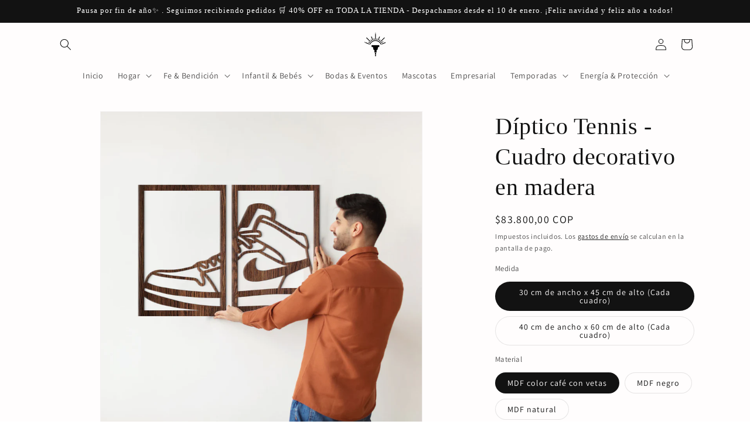

--- FILE ---
content_type: text/javascript; charset=utf-8
request_url: https://todolasery3d.com/products/diptico-tennis-cuadro-decorativo-en-madera.js
body_size: 887
content:
{"id":7948059181304,"title":"Díptico Tennis - Cuadro decorativo en madera","handle":"diptico-tennis-cuadro-decorativo-en-madera","description":"\u003cul data-mce-fragment=\"1\"\u003e\n\u003cli data-mce-fragment=\"1\"\u003eMATERIAL: Madera MDF\u003cbr data-mce-fragment=\"1\"\u003e\u003cbr data-mce-fragment=\"1\"\u003e\n\u003c\/li\u003e\n\u003cli data-mce-fragment=\"1\"\u003e\n\u003cspan data-mce-fragment=\"1\"\u003eACABADO: \u003c\/span\u003e\u003cspan data-mce-fragment=\"1\"\u003eSe puede escoger entre 3 colores diferentes.\u003c\/span\u003e\u003cbr data-mce-fragment=\"1\"\u003e\u003cbr data-mce-fragment=\"1\"\u003e\n\u003c\/li\u003e\n\u003cli data-mce-fragment=\"1\"\u003e\n\u003cspan data-mce-fragment=\"1\"\u003eMEDIDA: Se puede escoger entre 2 medidas. \u003c\/span\u003e\u003cspan data-mce-fragment=\"1\"\u003eVer última imagen para tener una referencia de la escala del producto.\u003cbr\u003e\u003c\/span\u003e\u003cbr data-mce-fragment=\"1\"\u003e\n\u003c\/li\u003e\n\u003cli data-mce-fragment=\"1\"\u003eGROSOR: El grosor es de aproximadamente 3mm.\u003cbr data-mce-fragment=\"1\"\u003e\u003cbr data-mce-fragment=\"1\"\u003e\n\u003c\/li\u003e\n\u003cli data-mce-fragment=\"1\"\u003e\n\u003cspan data-mce-fragment=\"1\"\u003eINCLUYE: Un cuadro\u003c\/span\u003e en madera MDF según acabado y medida escogida por el cliente. \u003cbr\u003e\u003cbr\u003e\n\u003c\/li\u003e\n\u003cli data-mce-fragment=\"1\"\u003e\u003cspan data-mce-fragment=\"1\"\u003eSISTEMA DE SUJECIÓN: No incluye sistema de sujeción. Se puede sujetar a la pared con cinta doble faz, puntillas u otros sistemas de sujeción que se encuentren en el mercado.\u003cbr\u003e\u003cbr\u003e\u003c\/span\u003e\u003c\/li\u003e\n\u003cli data-mce-fragment=\"1\"\u003e\n\u003cspan data-mce-fragment=\"1\"\u003eFABRICACIÓN: \u003c\/span\u003eNuestros productos son realizados por nosotros mismos en Bogotá, Colombia.\u003cbr data-mce-fragment=\"1\"\u003e\u003cbr data-mce-fragment=\"1\"\u003e\n\u003c\/li\u003e\n\u003c\/ul\u003e\n\u003cp\u003eSi tienes alguna pregunta envíanos un mensaje y con gusto te responderemos lo antes posible.\u003c\/p\u003e\n\u003cp data-mce-fragment=\"1\"\u003e\u003cstrong\u003eLas fotos son imágenes de referencia. El tono del material puede presentar una ligera variación al de la imagen\u003c\/strong\u003e\u003c\/p\u003e\n\u003cp data-mce-fragment=\"1\"\u003eEl valor del envío se calcula automáticamente durante el checkout\u003c\/p\u003e","published_at":"2023-02-26T22:18:45-05:00","created_at":"2023-02-26T22:16:08-05:00","vendor":"TODO LÁSER Y 3D","type":"Cuadro decorativo","tags":["Cuadro decorativo"],"price":8380000,"price_min":8380000,"price_max":13180000,"available":true,"price_varies":true,"compare_at_price":null,"compare_at_price_min":0,"compare_at_price_max":0,"compare_at_price_varies":false,"variants":[{"id":43693923467512,"title":"30 cm de ancho x 45 cm de alto (Cada cuadro) \/ MDF color café con vetas","option1":"30 cm de ancho x 45 cm de alto (Cada cuadro)","option2":"MDF color café con vetas","option3":null,"sku":"062cuadipten3045caf","requires_shipping":true,"taxable":true,"featured_image":{"id":38948381196536,"product_id":7948059181304,"position":1,"created_at":"2023-02-26T22:16:24-05:00","updated_at":"2023-02-26T22:16:25-05:00","alt":null,"width":1200,"height":1200,"src":"https:\/\/cdn.shopify.com\/s\/files\/1\/0471\/3627\/6633\/products\/Tennis-Nike_cafe-mdf-cuadro-decorativo-de-hogar.jpg?v=1677467785","variant_ids":[43693923467512,43693923565816]},"available":true,"name":"Díptico Tennis - Cuadro decorativo en madera - 30 cm de ancho x 45 cm de alto (Cada cuadro) \/ MDF color café con vetas","public_title":"30 cm de ancho x 45 cm de alto (Cada cuadro) \/ MDF color café con vetas","options":["30 cm de ancho x 45 cm de alto (Cada cuadro)","MDF color café con vetas"],"price":8380000,"weight":500,"compare_at_price":null,"inventory_management":"shopify","barcode":null,"featured_media":{"alt":null,"id":31553806991608,"position":1,"preview_image":{"aspect_ratio":1.0,"height":1200,"width":1200,"src":"https:\/\/cdn.shopify.com\/s\/files\/1\/0471\/3627\/6633\/products\/Tennis-Nike_cafe-mdf-cuadro-decorativo-de-hogar.jpg?v=1677467785"}},"requires_selling_plan":false,"selling_plan_allocations":[]},{"id":43693923500280,"title":"30 cm de ancho x 45 cm de alto (Cada cuadro) \/ MDF negro","option1":"30 cm de ancho x 45 cm de alto (Cada cuadro)","option2":"MDF negro","option3":null,"sku":"062cuadipten3045","requires_shipping":true,"taxable":true,"featured_image":{"id":38948381229304,"product_id":7948059181304,"position":2,"created_at":"2023-02-26T22:16:24-05:00","updated_at":"2023-02-26T22:16:36-05:00","alt":null,"width":1200,"height":1200,"src":"https:\/\/cdn.shopify.com\/s\/files\/1\/0471\/3627\/6633\/products\/Tennis-Nike_Negro-mdf-cuadro-decorativo-de-hogar.jpg?v=1677467796","variant_ids":[43693923500280,43693923598584]},"available":true,"name":"Díptico Tennis - Cuadro decorativo en madera - 30 cm de ancho x 45 cm de alto (Cada cuadro) \/ MDF negro","public_title":"30 cm de ancho x 45 cm de alto (Cada cuadro) \/ MDF negro","options":["30 cm de ancho x 45 cm de alto (Cada cuadro)","MDF negro"],"price":8380000,"weight":500,"compare_at_price":null,"inventory_management":"shopify","barcode":null,"featured_media":{"alt":null,"id":31553807057144,"position":2,"preview_image":{"aspect_ratio":1.0,"height":1200,"width":1200,"src":"https:\/\/cdn.shopify.com\/s\/files\/1\/0471\/3627\/6633\/products\/Tennis-Nike_Negro-mdf-cuadro-decorativo-de-hogar.jpg?v=1677467796"}},"requires_selling_plan":false,"selling_plan_allocations":[]},{"id":43693923533048,"title":"30 cm de ancho x 45 cm de alto (Cada cuadro) \/ MDF natural","option1":"30 cm de ancho x 45 cm de alto (Cada cuadro)","option2":"MDF natural","option3":null,"sku":"062cuadipten3045","requires_shipping":true,"taxable":true,"featured_image":null,"available":true,"name":"Díptico Tennis - Cuadro decorativo en madera - 30 cm de ancho x 45 cm de alto (Cada cuadro) \/ MDF natural","public_title":"30 cm de ancho x 45 cm de alto (Cada cuadro) \/ MDF natural","options":["30 cm de ancho x 45 cm de alto (Cada cuadro)","MDF natural"],"price":8380000,"weight":500,"compare_at_price":null,"inventory_management":"shopify","barcode":null,"requires_selling_plan":false,"selling_plan_allocations":[]},{"id":43693923565816,"title":"40 cm de ancho x 60 cm de alto (Cada cuadro) \/ MDF color café con vetas","option1":"40 cm de ancho x 60 cm de alto (Cada cuadro)","option2":"MDF color café con vetas","option3":null,"sku":"062cuadipten4060caf","requires_shipping":true,"taxable":true,"featured_image":{"id":38948381196536,"product_id":7948059181304,"position":1,"created_at":"2023-02-26T22:16:24-05:00","updated_at":"2023-02-26T22:16:25-05:00","alt":null,"width":1200,"height":1200,"src":"https:\/\/cdn.shopify.com\/s\/files\/1\/0471\/3627\/6633\/products\/Tennis-Nike_cafe-mdf-cuadro-decorativo-de-hogar.jpg?v=1677467785","variant_ids":[43693923467512,43693923565816]},"available":true,"name":"Díptico Tennis - Cuadro decorativo en madera - 40 cm de ancho x 60 cm de alto (Cada cuadro) \/ MDF color café con vetas","public_title":"40 cm de ancho x 60 cm de alto (Cada cuadro) \/ MDF color café con vetas","options":["40 cm de ancho x 60 cm de alto (Cada cuadro)","MDF color café con vetas"],"price":13180000,"weight":500,"compare_at_price":null,"inventory_management":"shopify","barcode":null,"featured_media":{"alt":null,"id":31553806991608,"position":1,"preview_image":{"aspect_ratio":1.0,"height":1200,"width":1200,"src":"https:\/\/cdn.shopify.com\/s\/files\/1\/0471\/3627\/6633\/products\/Tennis-Nike_cafe-mdf-cuadro-decorativo-de-hogar.jpg?v=1677467785"}},"requires_selling_plan":false,"selling_plan_allocations":[]},{"id":43693923598584,"title":"40 cm de ancho x 60 cm de alto (Cada cuadro) \/ MDF negro","option1":"40 cm de ancho x 60 cm de alto (Cada cuadro)","option2":"MDF negro","option3":null,"sku":"062cuadipten4060","requires_shipping":true,"taxable":true,"featured_image":{"id":38948381229304,"product_id":7948059181304,"position":2,"created_at":"2023-02-26T22:16:24-05:00","updated_at":"2023-02-26T22:16:36-05:00","alt":null,"width":1200,"height":1200,"src":"https:\/\/cdn.shopify.com\/s\/files\/1\/0471\/3627\/6633\/products\/Tennis-Nike_Negro-mdf-cuadro-decorativo-de-hogar.jpg?v=1677467796","variant_ids":[43693923500280,43693923598584]},"available":true,"name":"Díptico Tennis - Cuadro decorativo en madera - 40 cm de ancho x 60 cm de alto (Cada cuadro) \/ MDF negro","public_title":"40 cm de ancho x 60 cm de alto (Cada cuadro) \/ MDF negro","options":["40 cm de ancho x 60 cm de alto (Cada cuadro)","MDF negro"],"price":13180000,"weight":500,"compare_at_price":null,"inventory_management":"shopify","barcode":null,"featured_media":{"alt":null,"id":31553807057144,"position":2,"preview_image":{"aspect_ratio":1.0,"height":1200,"width":1200,"src":"https:\/\/cdn.shopify.com\/s\/files\/1\/0471\/3627\/6633\/products\/Tennis-Nike_Negro-mdf-cuadro-decorativo-de-hogar.jpg?v=1677467796"}},"requires_selling_plan":false,"selling_plan_allocations":[]},{"id":43693923631352,"title":"40 cm de ancho x 60 cm de alto (Cada cuadro) \/ MDF natural","option1":"40 cm de ancho x 60 cm de alto (Cada cuadro)","option2":"MDF natural","option3":null,"sku":"062cuadipten4060","requires_shipping":true,"taxable":true,"featured_image":null,"available":true,"name":"Díptico Tennis - Cuadro decorativo en madera - 40 cm de ancho x 60 cm de alto (Cada cuadro) \/ MDF natural","public_title":"40 cm de ancho x 60 cm de alto (Cada cuadro) \/ MDF natural","options":["40 cm de ancho x 60 cm de alto (Cada cuadro)","MDF natural"],"price":13180000,"weight":500,"compare_at_price":null,"inventory_management":"shopify","barcode":null,"requires_selling_plan":false,"selling_plan_allocations":[]}],"images":["\/\/cdn.shopify.com\/s\/files\/1\/0471\/3627\/6633\/products\/Tennis-Nike_cafe-mdf-cuadro-decorativo-de-hogar.jpg?v=1677467785","\/\/cdn.shopify.com\/s\/files\/1\/0471\/3627\/6633\/products\/Tennis-Nike_Negro-mdf-cuadro-decorativo-de-hogar.jpg?v=1677467796","\/\/cdn.shopify.com\/s\/files\/1\/0471\/3627\/6633\/files\/30x45cm-40x60cm---Referencia-tamano-cuadros-en-corte-laser---Todo-laser-y-3D.png?v=1764385012"],"featured_image":"\/\/cdn.shopify.com\/s\/files\/1\/0471\/3627\/6633\/products\/Tennis-Nike_cafe-mdf-cuadro-decorativo-de-hogar.jpg?v=1677467785","options":[{"name":"Medida","position":1,"values":["30 cm de ancho x 45 cm de alto (Cada cuadro)","40 cm de ancho x 60 cm de alto (Cada cuadro)"]},{"name":"Material","position":2,"values":["MDF color café con vetas","MDF negro","MDF natural"]}],"url":"\/products\/diptico-tennis-cuadro-decorativo-en-madera","media":[{"alt":null,"id":31553806991608,"position":1,"preview_image":{"aspect_ratio":1.0,"height":1200,"width":1200,"src":"https:\/\/cdn.shopify.com\/s\/files\/1\/0471\/3627\/6633\/products\/Tennis-Nike_cafe-mdf-cuadro-decorativo-de-hogar.jpg?v=1677467785"},"aspect_ratio":1.0,"height":1200,"media_type":"image","src":"https:\/\/cdn.shopify.com\/s\/files\/1\/0471\/3627\/6633\/products\/Tennis-Nike_cafe-mdf-cuadro-decorativo-de-hogar.jpg?v=1677467785","width":1200},{"alt":null,"id":31553807057144,"position":2,"preview_image":{"aspect_ratio":1.0,"height":1200,"width":1200,"src":"https:\/\/cdn.shopify.com\/s\/files\/1\/0471\/3627\/6633\/products\/Tennis-Nike_Negro-mdf-cuadro-decorativo-de-hogar.jpg?v=1677467796"},"aspect_ratio":1.0,"height":1200,"media_type":"image","src":"https:\/\/cdn.shopify.com\/s\/files\/1\/0471\/3627\/6633\/products\/Tennis-Nike_Negro-mdf-cuadro-decorativo-de-hogar.jpg?v=1677467796","width":1200},{"alt":null,"id":36115569377528,"position":3,"preview_image":{"aspect_ratio":1.0,"height":2001,"width":2000,"src":"https:\/\/cdn.shopify.com\/s\/files\/1\/0471\/3627\/6633\/files\/30x45cm-40x60cm---Referencia-tamano-cuadros-en-corte-laser---Todo-laser-y-3D.png?v=1764385012"},"aspect_ratio":1.0,"height":2001,"media_type":"image","src":"https:\/\/cdn.shopify.com\/s\/files\/1\/0471\/3627\/6633\/files\/30x45cm-40x60cm---Referencia-tamano-cuadros-en-corte-laser---Todo-laser-y-3D.png?v=1764385012","width":2000}],"requires_selling_plan":false,"selling_plan_groups":[]}